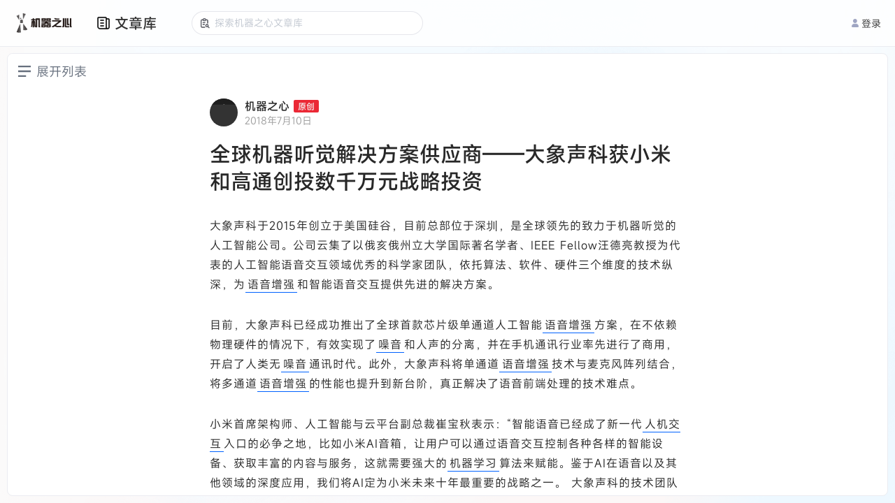

--- FILE ---
content_type: text/html; charset=utf-8
request_url: https://www.jiqizhixin.com/articles/071001
body_size: 2637
content:
<!DOCTYPE html><html lang="en"><head><meta charset="UTF-8" /><meta content="width=device-width, initial-scale=1.0, maximum-scale=1.0, minimum-scale=1.0, user-scalable=no, interactive-widget=resizes-content" name="viewport" /><meta content="ie=edge" http-equiv="X-UA-Compatible" /><meta content="light only" name="color-scheme" /><meta content="#ffffff" name="theme-color" /><title>文章库 | 机器之心</title><title>机器之心</title>
<meta name="description" content="机器之心">
<meta name="keywords" content="全球人工智能, 人工智能信息服务, 人工智能优质文章, 人工智能媒体, 人工智能产业服务, ai00, ai talk, interface, ai live, 机器智能, 机器学习, 深度学习, 神经网络, 强化学习, 计算机视觉, 自然语言处理, 机器人">
<meta property="og:url" content="https://www.jiqizhixin.com/articles/071001">
<meta property="og:type" content="website">
<meta property="og:site_name" content="机器之心">
<meta name="twitter:card" content="summary">
<meta name="twitter:site" content="@SyncedTech">
<meta name="twitter:description" content="机器之心">
<meta name="twitter:image" content="https://cdn.jiqizhixin.com/assets/global/logo-29014a034dee77927f3fa53b685762a4408dea9859e2c7db7c31068ed749a552.png"><meta name="csrf-param" content="authenticity_token" />
<meta name="csrf-token" content="F6Jx7ZjUvs9J/gVe0yzlqL+VnD/qkS9a4lz0QbsY0rXjyRTg5sgve6+ayyJ0DSF/WFMWOtY+byo9o1/pwSBtIw==" /><link rel="stylesheet" media="screen" href="https://cdn.jiqizhixin.com/assets/packs/css/article_library-a9197552.css" /></head><body><header class="header mobile-header"><div class="hamburger hamburger--slider js-switch-siderbar"><span class="hamburger-box"><span class="hamburger-inner"></span></span></div><div class="header__middle"><a alt="首页" class="header__logo" href="/"><img height="33" src="https://cdn.jiqizhixin.com/assets/logo-black-eb58b4970f691a12cc01381b7e66e5461d49ee6bb536d9fdbf7e4a9d769204e3.png" /></a></div><div class="header__right u-flex"><div class="sidebar__item sidebar-user-new is-not-shadow js-switch-sign"><div class="u-avatar-base sidebar-user__empty"><img alt="未登录" class="u-image-center-new" src="https://cdn.jiqizhixin.com/assets/home/avatar@2x-946eb28b5858f46216f60f6c56f14dea574abd02ccdfbacb6a83b8f5caa02d94.png" /></div><p class="sidebar-user__msg">登录</p></div></div></header><div class="header__compatible"></div><nav class="sidebar js-sidebar mobile-sidebar"><div class="nav-user"><a alt="empty_user" class="sidebar-empty__avatar"><div><img alt="empty_user" src="https://cdn.jiqizhixin.com/assets/home/avatar@2x-946eb28b5858f46216f60f6c56f14dea574abd02ccdfbacb6a83b8f5caa02d94.png" /></div><span class="js-switch-sign" id="js-header-login">去登录</span></a></div><div class="nav-list"><a alt="文章库" class="sidebar__item" href="https://www.jiqizhixin.com/articles"><img src="https://cdn.jiqizhixin.com/assets/home/nav-article-49006f86b99d856821a182997cfff1ba35a726c7483f6d2e7cc35d0e044d51ff.png" />文章库</a><a alt="PRO会员通讯" class="sidebar__item" href="https://pro.jiqizhixin.com/m/inbox"><img src="https://cdn.jiqizhixin.com/assets/home/nav-member-0dd7f603680ed92b7199e1454a8538d45ab6e4361801622139933d0267c2be34.png" />PRO会员通讯</a><a alt="SOTA！模型" class="sidebar__item" href="https://www.jiqizhixin.com/short_urls/1c9524be-37f8-4b87-b6e4-318aae2f7656"><img src="https://cdn.jiqizhixin.com/assets/home/nav-sota-e6dbaec99f559607a1871886485635f57685842f33e8c3304385ce04cee0dd17.png" />SOTA！模型</a><a alt="AI Shortlist" class="sidebar__item" href="https://www.jiqizhixin.com/ai_shortlist"><img src="https://cdn.jiqizhixin.com/assets/home/nav-pro-43d0c55cdc96c4e4f88a6c01dfaee56816030390dff5d714bf68687bd9149e16.png" />AI Shortlist<img alt="new-icon" class="new-icon" src="https://cdn.jiqizhixin.com/assets/new-icon-7a07817575d49d6bf2779c0734501d815013294d1b65c5e5708f95c7aeaba2b0.svg" /></a><a alt="AI 好好用" class="sidebar__item" href="https://aihaohaoyong.com/"><img src="https://cdn.jiqizhixin.com/assets/home/nav-hao-3c69bd85e6f1cbe71d6cbc7c992c29a7d8728643c319e4417646b44934e9b7bd.png" />AI 好好用</a></div></nav><div class="sidebar__layer"></div><header class="pc-header header " id="header"><div class="u-container u-flex header__container"><div class="u-flex-center"><a alt="首页" class="header__logo" href="https://www.jiqizhixin.com/"><img alt="机器之心" height="32" src="https://cdn.jiqizhixin.com/assets/logo-black-eb58b4970f691a12cc01381b7e66e5461d49ee6bb536d9fdbf7e4a9d769204e3.png" /></a><div class="header-nav__readings"><a class="header-nav__readings--item" href="https://www.jiqizhixin.com/articles" target="_blank" title="文章库">文章库</a><a class="header-nav__readings--item" href="https://pro.jiqizhixin.com/inbox" target="_blank" title="PRO通讯会员">PRO通讯会员</a><a class="header-nav__readings--item" href="https://www.jiqizhixin.com/short_urls/1c9524be-37f8-4b87-b6e4-318aae2f7656" target="_blank" title="SOTA！模型">SOTA！模型</a><a class="header-nav__readings--item" href="https://www.jiqizhixin.com/ai_shortlist" target="_blank" title="AI Shortlist">AI Shortlist<img alt="new-icon" class="new-icon" src="https://cdn.jiqizhixin.com/assets/new-icon-7a07817575d49d6bf2779c0734501d815013294d1b65c5e5708f95c7aeaba2b0.svg" /></a></div><div class="header-nav__items"><a class="header-nav__item" href="https://aihaohaoyong.com/" target="_blank" title="AI 好好用">AI 好好用</a></div></div><div class="header__btns"><a class="header-other__link header-user__menu js-switch-sign" href="javascript:;" id="js-header-login"><img alt="" src="https://cdn.jiqizhixin.com/assets/home/avatar@2x-946eb28b5858f46216f60f6c56f14dea574abd02ccdfbacb6a83b8f5caa02d94.png" />登录</a></div></div></header><div data-react-class="utils/Modal" data-react-props="{}" data-react-cache-id="utils/Modal-0"></div><div data-react-class="utils/Alert" data-react-props="{}" data-react-cache-id="utils/Alert-0"></div><div id="article_library"></div><script defer="" src="https://res.wx.qq.com/connect/zh_CN/htmledition/js/wxLogin.js"></script><script defer="true" src="https://o.alicdn.com/captcha-frontend/aliyunCaptcha/AliyunCaptcha.js"></script><script>window.currentUser = null;</script><script src="https://cdn.jiqizhixin.com/assets/packs/js/article_library-e2fdf1f3a909f14c64ec.js" defer="defer"></script><script defer="" src="https://www.googletagmanager.com/gtag/js?id=G-R78HWX068N"></script><script>window.dataLayer = window.dataLayer || [];
function gtag(){dataLayer.push(arguments);}
gtag('js', new Date());
gtag('config', 'G-R78HWX068N', {
  'user_id': window.currentUser ? window.currentUser.id : undefined
});</script></body></html>